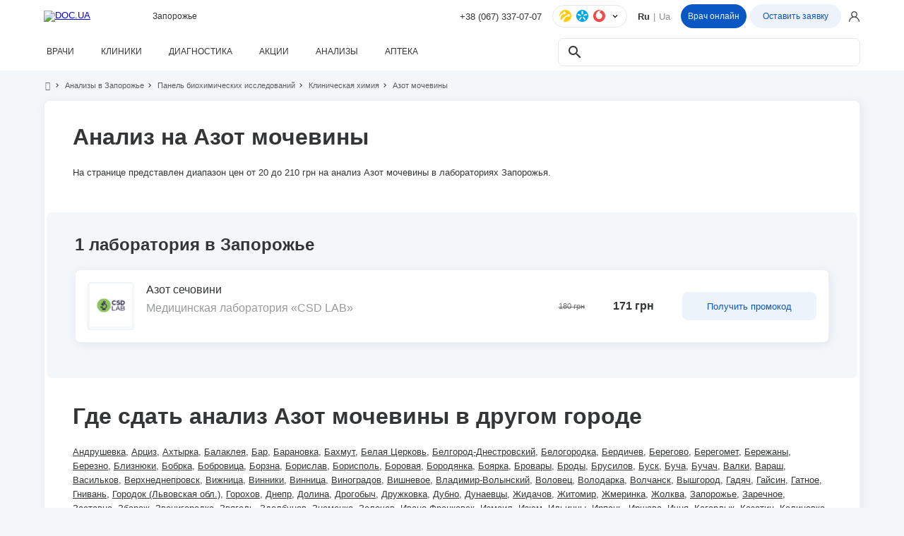

--- FILE ---
content_type: image/svg+xml
request_url: https://lab.doc.ua/angular_assets/assets/images/payment/mastercard.svg
body_size: 1048
content:
<svg width="225" height="40" fill="none" xmlns="http://www.w3.org/2000/svg"><path fill="#231F20" d="M223 25.45h1.5v1.5H223z"/><path fill-rule="evenodd" clip-rule="evenodd" d="M113.655 13.189v12.95h-2.834v-1.572c-.899 1.166-2.263 1.897-4.118 1.897-3.655 0-6.521-2.843-6.521-6.8 0-3.954 2.866-6.8 6.521-6.8 1.855 0 3.219.731 4.118 1.897V13.19h2.834Zm-6.599 2.329c-2.454 0-3.955 1.87-3.955 4.146s1.501 4.146 3.955 4.146c2.344 0 3.927-1.79 3.927-4.146 0-2.357-1.583-4.146-3.927-4.146Zm102.386 4.146c0-2.276 1.502-4.146 3.956-4.146 2.347 0 3.927 1.789 3.927 4.146s-1.58 4.146-3.927 4.146c-2.454 0-3.956-1.87-3.956-4.146ZM220 7.988V26.14h-2.838v-1.572c-.899 1.166-2.263 1.897-4.117 1.897-3.656 0-6.521-2.843-6.521-6.8 0-3.954 2.865-6.8 6.521-6.8 1.854 0 3.218.731 4.117 1.897V7.988H220Zm-71.16 7.396c1.827 0 3 1.138 3.3 3.142h-6.765c.303-1.87 1.446-3.142 3.465-3.142Zm-6.437 4.28c0-4.038 2.673-6.8 6.494-6.8 3.652 0 6.162 2.762 6.19 6.8 0 .378-.028.732-.056 1.082h-9.681c.409 2.332 2.073 3.172 3.899 3.172 1.308 0 2.701-.49 3.793-1.355l1.389 2.087c-1.582 1.328-3.38 1.814-5.344 1.814-3.902 0-6.684-2.682-6.684-6.8Zm40.72 0c0-2.276 1.502-4.146 3.955-4.146 2.345 0 3.928 1.789 3.928 4.146s-1.583 4.146-3.928 4.146c-2.453 0-3.955-1.87-3.955-4.146Zm10.555-6.475v12.95h-2.835v-1.572c-.902 1.166-2.263 1.897-4.117 1.897-3.656 0-6.522-2.843-6.522-6.8 0-3.954 2.866-6.8 6.522-6.8 1.854 0 3.215.731 4.117 1.897V13.19h2.835Zm-26.563 6.475c0 3.929 2.753 6.8 6.955 6.8 1.963 0 3.271-.434 4.689-1.544l-1.361-2.276c-1.065.76-2.182 1.166-3.412 1.166-2.264-.028-3.928-1.653-3.928-4.146s1.664-4.118 3.928-4.146c1.23 0 2.347.406 3.412 1.166l1.361-2.277c-1.418-1.11-2.726-1.544-4.689-1.544-4.202 0-6.955 2.872-6.955 6.8Zm33.108-4.903c.737-1.138 1.802-1.898 3.437-1.898.575 0 1.393.109 2.02.354l-.874 2.654a4.622 4.622 0 0 0-1.773-.325c-1.854 0-2.782 1.19-2.782 3.333v7.26h-2.837v-12.95h2.809v1.572Zm-72.548-.543c-1.364-.893-3.244-1.355-5.316-1.355-3.303 0-5.429 1.572-5.429 4.146 0 2.112 1.583 3.415 4.498 3.82l1.339.19c1.555.217 2.289.623 2.289 1.355 0 1.002-1.037 1.572-2.972 1.572-1.964 0-3.381-.623-4.336-1.355l-1.336 2.193c1.554 1.138 3.518 1.68 5.644 1.68 3.765 0 5.947-1.761 5.947-4.226 0-2.276-1.717-3.467-4.555-3.873l-1.336-.193c-1.227-.161-2.21-.403-2.21-1.271 0-.95.927-1.517 2.482-1.517 1.663 0 3.274.624 4.064 1.11l1.227-2.276Zm33.14.543c.734-1.138 1.798-1.898 3.434-1.898.575 0 1.392.109 2.02.354l-.874 2.654a4.625 4.625 0 0 0-1.773-.325c-1.855 0-2.782 1.19-2.782 3.333v7.26h-2.834v-12.95h2.809v1.572Zm-20.757-1.572h-4.635v-3.93h-2.866v3.93h-2.644v2.574h2.644v5.907c0 3.005 1.174 4.794 4.526 4.794 1.23 0 2.648-.378 3.547-1.001l-.818-2.413c-.846.487-1.773.732-2.51.732-1.417 0-1.879-.868-1.879-2.168v-5.851h4.635v-2.574ZM97.675 18.01v8.128H94.81v-7.207c0-2.196-.927-3.414-2.862-3.414-1.883 0-3.19 1.194-3.19 3.442v7.179H85.89v-7.207c0-2.196-.953-3.414-2.835-3.414-1.938 0-3.193 1.194-3.193 3.442v7.179H77v-12.95h2.838v1.597c1.064-1.516 2.425-1.923 3.818-1.923 1.991 0 3.408.869 4.307 2.304 1.202-1.817 2.92-2.332 4.583-2.304 3.166.028 5.13 2.087 5.13 5.148Z" fill="#231F20"/><path d="M41.288 35.643H23.713V4.266h17.575v31.377Z" fill="#FF5F00"/><path d="M24.828 19.955c0-6.365 3-12.035 7.671-15.688A20.085 20.085 0 0 0 20.086 0C8.992 0 0 8.934 0 19.955 0 30.976 8.992 39.91 20.086 39.91c4.685 0 8.997-1.595 12.413-4.266-4.671-3.654-7.671-9.324-7.671-15.689" fill="#EB001B"/><path d="M65 19.955c0 11.021-8.992 19.955-20.086 19.955A20.09 20.09 0 0 1 32.5 35.644c4.673-3.654 7.673-9.324 7.673-15.689s-3-12.035-7.673-15.688A20.09 20.09 0 0 1 44.914 0C56.008 0 65 8.934 65 19.955" fill="#F79E1B"/></svg>